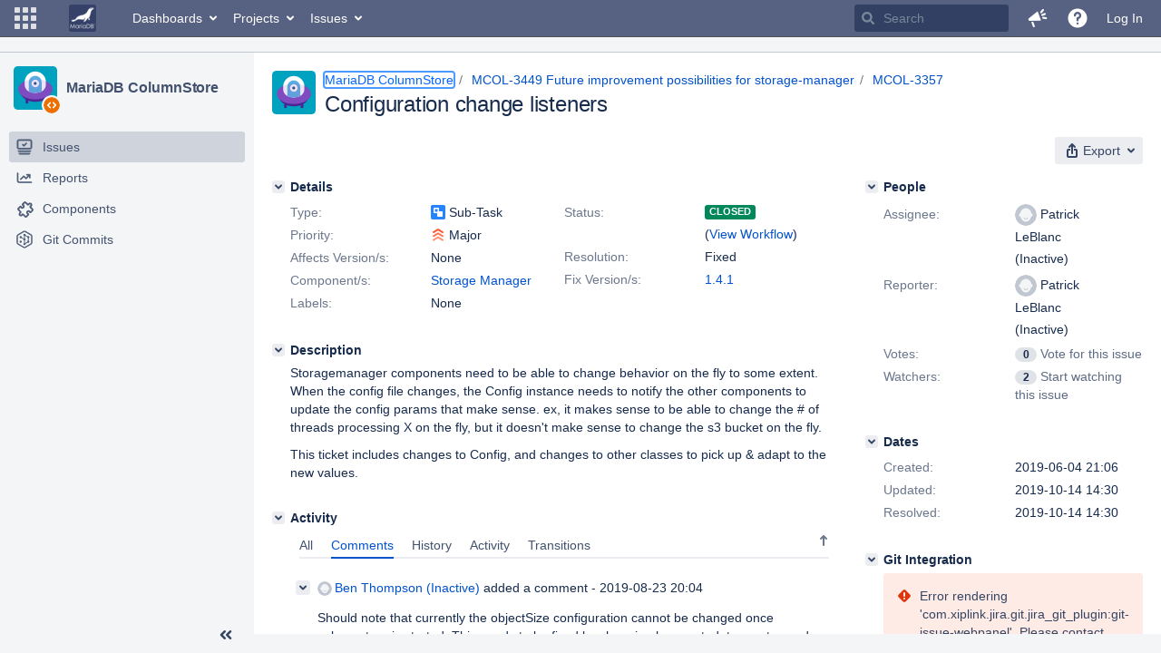

--- FILE ---
content_type: image/svg+xml;charset=UTF-8
request_url: https://jira.mariadb.org/secure/viewavatar?size=xsmall&avatarId=14116&avatarType=issuetype
body_size: 106
content:
<svg width="16" height="16" xmlns="http://www.w3.org/2000/svg" viewbox="0 0 16 16"><g fill="none" fill-rule="evenodd"><path d="M0 1.777C0 .796.796 0 1.777 0h12.446C15.204 0 16 .796 16 1.777v12.446c0 .981-.796 1.777-1.777 1.777H1.777A1.778 1.778 0 0 1 0 14.223V1.777z" fill="#2684FF"/><path d="M7.933 7h4.134c.515 0 .933.418.933.933v4.134a.933.933 0 0 1-.933.933H7.933A.933.933 0 0 1 7 12.067V7.933C7 7.418 7.418 7 7.933 7z" fill="#FFF"/><path d="M4.5 4.5v3h3v-3h-3zM3.933 3h4.134c.515 0 .933.418.933.933v4.134A.933.933 0 0 1 8.067 9H3.933A.933.933 0 0 1 3 8.067V3.933C3 3.418 3.418 3 3.933 3z" fill="#FFF" fill-rule="nonzero"/></g></svg>